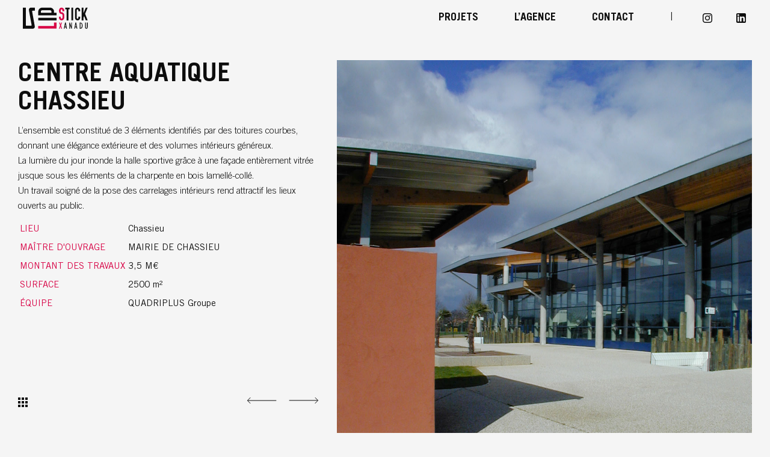

--- FILE ---
content_type: text/html; charset=UTF-8
request_url: https://www.lipstick-xanadu.fr/projets/centre-aquatique-indoor-2/
body_size: 5126
content:
<!DOCTYPE html><html
lang="fr"><head><meta
charset="UTF-8"><meta
name="viewport" content="width=device-width, initial-scale=1.0"><title>Centre aquatique Chassieu // Projets // Lipstick Xanadu Architecture</title><meta
name="robots" content="follow, index, max-snippet:-1, max-video-preview:-1, max-image-preview:large"/><link
rel="canonical" href="https://www.lipstick-xanadu.fr/projets/centre-aquatique-indoor-2/" /><meta
property="og:locale" content="fr_FR" /><meta
property="og:type" content="article" /><meta
property="og:title" content="Centre aquatique Chassieu // Projets // Lipstick Xanadu Architecture" /><meta
property="og:url" content="https://www.lipstick-xanadu.fr/projets/centre-aquatique-indoor-2/" /><meta
property="og:site_name" content="Lipstick Xanadu Architecture" /><meta
property="og:updated_time" content="2025-08-27T15:28:07+01:00" /><meta
property="og:image" content="https://www.lipstick-xanadu.fr/wp-content/uploads/logo-lipstick-long.png" /><meta
property="og:image:secure_url" content="https://www.lipstick-xanadu.fr/wp-content/uploads/logo-lipstick-long.png" /><meta
property="og:image:width" content="2000" /><meta
property="og:image:height" content="1000" /><meta
property="og:image:alt" content="Centre aquatique Chassieu" /><meta
property="og:image:type" content="image/png" /><meta
name="twitter:card" content="summary_large_image" /><meta
name="twitter:title" content="Centre aquatique Chassieu // Projets // Lipstick Xanadu Architecture" /><meta
name="twitter:image" content="https://www.lipstick-xanadu.fr/wp-content/uploads/logo-lipstick-long.png" /><link
rel='stylesheet' id='wpo_min-header-0-css'  href='https://www.lipstick-xanadu.fr/wp-content/cache/wpo-minify/1759071572/assets/wpo-minify-header-d5901f2b.min.css' type='text/css' media='all' /> <script type='text/javascript' src='https://www.lipstick-xanadu.fr/wp-content/cache/wpo-minify/1759071572/assets/wpo-minify-header-091702a1.min.js' id='wpo_min-header-0-js'></script> <link
rel="icon" href="https://www.lipstick-xanadu.fr/wp-content/uploads/cropped-Logo-rond3-32x32.png" sizes="32x32" /><link
rel="icon" href="https://www.lipstick-xanadu.fr/wp-content/uploads/cropped-Logo-rond3-192x192.png" sizes="192x192" /><link
rel="apple-touch-icon" href="https://www.lipstick-xanadu.fr/wp-content/uploads/cropped-Logo-rond3-180x180.png" /><meta
name="msapplication-TileImage" content="https://www.lipstick-xanadu.fr/wp-content/uploads/cropped-Logo-rond3-270x270.png" /><style>:root{--color:#d80044}body.accueil footer svg .dark{stroke:#fff}body.accueil footer a{color:#fff;text-decoration-color:#fff}</style></head><body
class="int"><div
id="loader"></div><header>
<a
href="https://www.lipstick-xanadu.fr" id="logo" title="Lipstick Xanadu Architecture | Lyon"><svg
width="240" height="100" viewBox="0 0 240 100">
<path
class="dark" d="M204.3,56.4h5.2l-7-18.2l7-17h-5.1l-6.4,15v-15H193v35.3h4.9v-7.3l1.9-4.6L204.3,56.4z"/>
<path
class="color" d="M72.7,79.3v-7.1h43.6v-9.7h7.1v16.8H72.7z"/>
<rect
class="dark" x="72.7" y="49.4" width="50.7" height="7.1"/>
<path
class="color" d="M137.3,34c1.9,0,3.8,0.8,5.1,2.2c1.4,1.4,2.1,3.3,2.1,5.3V49c0,2-0.7,3.9-2.1,5.3c-2.6,2.8-7,2.9-9.8,0.3c-0.1-0.1-0.2-0.2-0.3-0.3c-1.4-1.4-2.1-3.3-2.1-5.3v-2.7h4.8V49c0,0.7,0.2,1.4,0.7,1.9c0.8,0.9,2.1,1.1,3.1,0.3c0.1-0.1,0.2-0.2,0.3-0.3c0.5-0.5,0.7-1.2,0.7-1.9v-7.5c0-0.7-0.2-1.4-0.7-1.9c-0.4-0.5-1-0.8-1.7-0.8c-1.9,0-3.8-0.8-5.1-2.2c-1.4-1.4-2.1-3.3-2.1-5.3v-2.7c0-2,0.7-3.9,2.1-5.3c2.6-2.8,7-2.9,9.8-0.3c0.1,0.1,0.2,0.2,0.3,0.3c1.4,1.4,2.1,3.3,2.1,5.3v2.7h-4.8v-2.7c0-0.7-0.2-1.4-0.7-1.9c-0.8-0.9-2.1-1.1-3.1-0.3c-0.1,0.1-0.2,0.2-0.3,0.3c-0.5,0.5-0.7,1.2-0.7,1.9v2.7c0,0.7,0.2,1.4,0.7,1.9C136,33.8,136.6,34,137.3,34"/>
<path
class="dark" d="M79.8,35.4h29.4v-3.5c0-1-0.4-1.9-1.2-2.5c-0.8-0.7-1.8-1-2.8-1H83.9c-1.1,0-2.1,0.3-2.9,1c-0.8,0.6-1.2,1.5-1.2,2.5L79.8,35.4z M72.7,31.5c0.1-2.8,1.3-5.4,3.4-7.3c2.1-2,4.9-3.1,7.8-3h21.3c2.9-0.1,5.8,1.1,7.9,3.1c2.1,1.9,3.3,4.7,3.3,7.5v3.5h7.1v7.1H72.7L72.7,31.5L72.7,31.5z"/>
<path
class="dark" d="M159.7,21.2v4.8h-3.6v30.5h-4.8V25.9h-3.6v-4.8L159.7,21.2z"/>
<rect
class="dark" x="164.5" y="21.2" width="4.8" height="35.1"/>
<path
class="dark" d="M174.4,28.6c0-2,0.7-3.9,2.1-5.3c2.6-2.8,7-2.9,9.8-0.3c0.1,0.1,0.2,0.2,0.3,0.3c1.4,1.4,2.1,3.3,2.1,5.3v2.7h-4.8v-2.7c0-0.7-0.2-1.4-0.7-1.9c-0.8-0.9-2.1-1.1-3.1-0.3c-0.1,0.1-0.2,0.2-0.3,0.3c-0.5,0.5-0.7,1.2-0.7,1.9V49c0,0.7,0.2,1.4,0.7,1.9c0.8,0.9,2.1,1.1,3.1,0.3c0.1-0.1,0.2-0.2,0.3-0.3c0.5-0.5,0.7-1.2,0.7-1.9v-2.7h4.8V49c0,2-0.7,3.9-2.1,5.3c-2.6,2.8-7,2.9-9.8,0.3c-0.1-0.1-0.2-0.2-0.3-0.3c-1.4-1.4-2.1-3.3-2.1-5.3V28.6z"/>
<path
class="color" d="M130.2,79.4l2.9-8.9l-2.5-7.8h2.3l1.5,5.5l0,0l1.5-5.5h2.3l-2.5,7.8l2.9,8.9h-2.3l-1.9-6.2h-0.1l-1.9,6.2H130.2z"/>
<path
class="dark" d="M143.7,79.4l3.1-16.8h2.2l3.1,16.8h-2.1l-0.6-3.7h-3.1l-0.7,3.7H143.7z M146.8,73.7h2.4l-1.2-7H148L146.8,73.7z"/>
<path
class="dark" d="M158.6,79.4V62.7h1.7l3.7,10.3l0,0V62.7h2v16.7h-1.7L160.7,69l0,0v10.4H158.6z"/>
<path
class="dark" d="M172.5,79.4l3.1-16.8h2.2l3.1,16.8h-2.1l-0.6-3.7h-3.1l-0.7,3.7H172.5z M175.6,73.7h2.4l-1.2-7h-0.1L175.6,73.7z"/>
<path
class="dark" d="M187.3,79.4V62.7h2.4c3.8,0,5.7,2.8,5.7,8.3c0,2.8-0.5,4.9-1.4,6.3c-0.9,1.4-2.3,2.1-4,2.1H187.3z M189.5,77.4h0.3c1.3,0,2.2-0.5,2.7-1.5c0.5-1,0.8-2.6,0.8-4.8c0-2.3-0.2-4-0.7-5c-0.5-1-1.4-1.5-2.7-1.5h-0.4V77.4z"/>
<path
class="dark" d="M202.5,62.7h2.1v12.5c0,1.6,0.5,2.4,1.6,2.4c0.5,0,0.8-0.2,1.1-0.6s0.4-1,0.4-1.7V62.7h2.1v12.4c0,1.5-0.4,2.6-1.1,3.4c-0.7,0.8-1.6,1.2-2.6,1.2c-1.1,0-2-0.4-2.7-1.2c-0.7-0.8-1.1-1.9-1.1-3.1V62.7z"/>
<path
class="ls dark" d="M57.9,29.7c1.7,0,3.5,0,5.3,0v-8.5c-3.7,0-7.5,0-11.2,0c-1.7,0.1-3.3,1-4.2,2.5c-1,1.6-1.3,3.5-0.9,5.3c2.4,13.2,4.8,26.4,7.2,39.6c0.4,2.1,0,2.6-2.1,2.6c-2.1,0-4.1,0-6.2,0v0h-5.6c-1.9,0-1.9,0-1.9-1.8c0-15.5,0-30.9,0-46.4c0-0.6-0.1-1.2-0.1-1.7h-8v58.1h0v0h28.2c2.7-0.3,4.7-2.5,4.7-5.2c0-1-0.1-2.1-0.4-3.1c-2.3-13-4.6-25.9-6.9-38.9C55.4,30.2,55.8,29.8,57.9,29.7z"/>
</svg></a><nav
id="nav"><ul><li
id="menu-item-1371" class="menu-item menu-item-type-post_type_archive menu-item-object-projets menu-item-1371"><a
href="https://www.lipstick-xanadu.fr/projets/">Projets</a></li><li
id="menu-item-18" class="menu-item menu-item-type-post_type menu-item-object-page menu-item-18"><a
href="https://www.lipstick-xanadu.fr/agence/">L&rsquo;agence</a></li><li
id="menu-item-15" class="menu-item menu-item-type-post_type menu-item-object-page menu-item-15"><a
href="https://www.lipstick-xanadu.fr/contact/">Contact</a></li><li
class="sep"><span>|</span></li><li
class="ico"><a
target="_blank" rel="noopener" href="https://www.instagram.com/lipstick_xanadu/"><svg
xmlns="http://www.w3.org/2000/svg" xmlns:xlink="http://www.w3.org/1999/xlink" width="16" height="16" viewBox="0 0 16 16"><path
d="M19.529,16.7a4.129,4.129,0,1,0,4.129,4.129A4.137,4.137,0,0,0,19.529,16.7Zm0,6.774a2.645,2.645,0,1,1,2.645-2.645A2.657,2.657,0,0,1,19.529,23.474Z" transform="translate(-11.529 -12.861)"/><circle
cx="0.935" cy="0.935" r="0.935" transform="translate(11.355 2.806)"/><path
d="M18.11,6.123A4.594,4.594,0,0,0,14.723,4.8H8.077A4.419,4.419,0,0,0,3.4,9.477V16.09a4.642,4.642,0,0,0,1.355,3.452A4.708,4.708,0,0,0,8.11,20.8H14.69a4.763,4.763,0,0,0,3.387-1.258A4.618,4.618,0,0,0,19.4,16.123V9.477A4.624,4.624,0,0,0,18.11,6.123Zm-.129,10a3.152,3.152,0,0,1-.935,2.355,3.334,3.334,0,0,1-2.355.839H8.11a3.334,3.334,0,0,1-2.355-.839,3.243,3.243,0,0,1-.871-2.387V9.477a3.216,3.216,0,0,1,.871-2.355A3.28,3.28,0,0,1,8.11,6.284h6.645a3.216,3.216,0,0,1,2.355.871,3.329,3.329,0,0,1,.871,2.323v6.645Z" transform="translate(-3.4 -4.8)"/></svg></a></li><li
class="ico"><a
target="_blank" rel="noopener" href="https://www.linkedin.com/company/lipstick-xanadu-architecture/"><svg
xmlns="http://www.w3.org/2000/svg" xmlns:xlink="http://www.w3.org/1999/xlink" width="16" height="16" viewBox="0 0 16 16"><path
d="M14,16H2a2,2,0,0,1-2-2V2A2,2,0,0,1,2,0H14a2,2,0,0,1,2,2V14A2,2,0,0,1,14,16Zm-3.787-8.49c.888,0,1.358.63,1.358,1.822v4.313H14.25V9.021c0-2.271-1.153-3.628-3.084-3.628A2.646,2.646,0,0,0,8.75,6.725V5.583H6.071c.033.713,0,7.3,0,8.049v.013H8.75v-4.5a1.78,1.78,0,0,1,.088-.655A1.491,1.491,0,0,1,10.213,7.509Zm-8.3-1.926v8.061h2.68V5.583ZM3.266,1.7a1.4,1.4,0,1,0-.035,2.786h.017A1.4,1.4,0,1,0,3.266,1.7Z"/></svg></a></li></ul></nav><div
id="showmenu"><div><span></span><span></span><span></span><span></span></div></div></header><div
id="page"><section><div
id="fiche" class="alignfull"><div><div><div><div
id="Ariane"></div><h1>Centre aquatique Chassieu</h1><p>L’ensemble est constitué de 3 éléments identifiés par des toitures courbes, donnant une élégance extérieure et des volumes intérieurs généreux.<br
/>
La lumière du jour inonde la halle sportive grâce à une façade entièrement vitrée jusque sous les éléments de la charpente en bois lamellé-collé.<br
/>
Un travail soigné de la pose des carrelages intérieurs rend attractif les lieux ouverts au public.</p><div
class="data"><div><strong>Lieu</strong> <span>Chassieu</span></div><div><strong>Maître d'ouvrage</strong> <span>MAIRIE DE CHASSIEU</span></div><div><strong>montant des travaux</strong> <span>3,5 M€</span></div><div><strong>Surface</strong> <span>2500 m²</span></div><div><strong>Équipe</strong> <span>QUADRIPLUS Groupe</span></div></div></div><div><div><a
href="https://www.lipstick-xanadu.fr/projets/" class="backgrid"><svg
xmlns="http://www.w3.org/2000/svg" width="16" height="16" viewBox="0 0 16 16"><path
fill="#0d0d0d" d="M0 0h4v4H0zM6 0h4v4H6zM12 0h4v4h-4zM0 6h4v4H0zM6 6h4v4H6zM12 6h4v4h-4zM0 12h4v4H0zM6 12h4v4H6zM12 12h4v4h-4z"/></svg><span>retour</span></a></div><div><a
href="https://www.lipstick-xanadu.fr/projets/clinique-du-parc/" class="nextprojet"><svg
xmlns="http://www.w3.org/2000/svg" width="50" height="20" viewBox="0 0 50 20"><path
fill="none" stroke="#0d0d0d" stroke-miterlimit="10" d="M1.7 10.1h47.6M6.3 5.1l-4.9 5 4.8 4.8"/></svg></a></div><div><a
href="https://www.lipstick-xanadu.fr/projets/bleu-de-nuit/" class="prevprojet"><svg
xmlns="http://www.w3.org/2000/svg" width="50" height="20" viewBox="0 0 50 20"><path
fill="none" stroke="#0d0d0d" stroke-miterlimit="10" d="M1.7 10.1h47.6M6.3 5.1l-4.9 5 4.8 4.8"/></svg></a></div></div></div></div><div
class="gal"><div><img
width="1200" height="1600" src="https://www.lipstick-xanadu.fr/wp-content/uploads/DSCN0149.jpg" class="attachment-large size-large" alt="" loading="lazy" srcset="https://www.lipstick-xanadu.fr/wp-content/uploads/DSCN0149.jpg 1200w, https://www.lipstick-xanadu.fr/wp-content/uploads/DSCN0149-338x450.jpg 338w, https://www.lipstick-xanadu.fr/wp-content/uploads/DSCN0149-768x1024.jpg 768w, https://www.lipstick-xanadu.fr/wp-content/uploads/DSCN0149-1152x1536.jpg 1152w" sizes="(max-width: 1200px) 100vw, 1200px" /></div><div><img
width="1024" height="768" src="https://www.lipstick-xanadu.fr/wp-content/uploads/DSCN00181.jpg" class="attachment-large size-large" alt="" loading="lazy" srcset="https://www.lipstick-xanadu.fr/wp-content/uploads/DSCN00181.jpg 1024w, https://www.lipstick-xanadu.fr/wp-content/uploads/DSCN00181-450x338.jpg 450w, https://www.lipstick-xanadu.fr/wp-content/uploads/DSCN00181-768x576.jpg 768w" sizes="(max-width: 1024px) 100vw, 1024px" /></div><div><img
width="1200" height="900" src="https://www.lipstick-xanadu.fr/wp-content/uploads/DSCN0135-1200x900.jpg" class="attachment-large size-large" alt="" loading="lazy" srcset="https://www.lipstick-xanadu.fr/wp-content/uploads/DSCN0135-1200x900.jpg 1200w, https://www.lipstick-xanadu.fr/wp-content/uploads/DSCN0135-450x338.jpg 450w, https://www.lipstick-xanadu.fr/wp-content/uploads/DSCN0135-768x576.jpg 768w, https://www.lipstick-xanadu.fr/wp-content/uploads/DSCN0135-1536x1152.jpg 1536w, https://www.lipstick-xanadu.fr/wp-content/uploads/DSCN0135.jpg 1600w" sizes="(max-width: 1200px) 100vw, 1200px" /></div><div><img
width="1024" height="768" src="https://www.lipstick-xanadu.fr/wp-content/uploads/DSCN0008-1.jpg" class="attachment-large size-large" alt="" loading="lazy" srcset="https://www.lipstick-xanadu.fr/wp-content/uploads/DSCN0008-1.jpg 1024w, https://www.lipstick-xanadu.fr/wp-content/uploads/DSCN0008-1-450x338.jpg 450w, https://www.lipstick-xanadu.fr/wp-content/uploads/DSCN0008-1-768x576.jpg 768w" sizes="(max-width: 1024px) 100vw, 1024px" /></div></div></div></section></div><footer><div><svg
xmlns="http://www.w3.org/2000/svg" width="4565" height="38" preserveAspectRatio="xMidYMid meet"><path
fill="none" class="color" d="M279.4 22.7c-2.7.1-7.8-.7-10.1-2-4.1-2.3-.2-6.2 2.6-8.3 3.1-2.4 6.4-6.4 9-3 1.2 1.6 4.2 10.3 2 11.8" /><path
fill="none" class="color"class="color" d="M273.1 23.4c.1 3.1-.9 3.4-3.6 3.9-4.6.9-9.2 0-10.2-3.5-2.2-7.3 11.2-9.3 13.9-3.2M195.4 22.1c-2.1 2.2-8.4 3-11.6-.1-3.4-3.2 1.2-8.5 4.1-10.8 3.9-3.2 7-.9 9.2 2.4.9 1.3 1.5 4.8 0 5.8" /><path
fill="none" class="color" d="M199.8 27.2c-1.4 1-4.2.4-5.4-.3-1-.7-1-3.2-.9-4.2.3-2.5 2.9-8.3 7.1-7.8 3.1 1.5 4.6 9 .9 10.8" /><path
fill="none" class="color" d="M212.3 27.8c-6.9 1.1-11.4.3-12.7-2.6-1.7-3.9 7.4-7.9 11.5-7.4 3 .4 6.3 3.8 6.2 6.3-.1 2.7-4.5 4.3-7.2 4M78.9 23.6c-3.6 1-5.8-.3-3.2-2.8 3.1-2.9 7.5-3.8 9 1.4.2 1.3-3 1.7-4.3 1.2M135.8 21.5c-2.1.1-6.8-1.3-5.8-3.6.5-1.3 4.8-3.7 6.6-3.3 5.7 1.5 5.4 7.7.9 7.2" /><path
fill="none" class="color" d="M223.4 20.4c-2.2 2.2-8.7 2.2-11.5-.4-2.6-2.5-2.8-6.7-.2-9.3.4-.5 1-.9 1.5-1.2 4.2-2.7 9.8-1.6 12.7 2.5 1.2 1.7 2.4 5.3 0 6.6M190.3 21l3.6 11.2M196.3 32.3l1.5-9.4M210 33.1l-2.3-6.8M211.7 33.5v-7.2M222.6 34.1L218 18M274.4 31.9l2.6-11.2M270.4 31.9l-1.9-6.7M132.3 24.1l1-4.6M78.3 26.3l-1.6-3.7M79.2 26.3l1-5.1M133.2 24.2l2.9-4.4" /><path
fill="none" class="dark" d="M-1.3 7.6h61.1c1 0 1.8.8 1.8 1.8V30c0 1 .8 1.8 1.8 1.8 0 0 0 0 0 0h11.4v-3.7c0-1 .8-1.8 1.8-1.8h10c.6 0 1 .4 1 1v3.5c0 .6.4 1 1 1h3.7c1 0 1.8-.8 1.8-1.8 0 0 0 0 0 0v-8.3c0-1 .8-1.8 1.8-1.8 0 0 0 0 0 0h4.7c1 0 1.8.8 1.8 1.8 0 0 0 0 0 0V30c0 1 .8 1.8 1.8 1.8 0 0 0 0 0 0h6.2c1 0 1.8-.8 1.8-1.8 0 0 0 0 0 0V15.3c0-1 .8-1.8 1.8-1.8 0 0 0 0 0 0h11c1 0 1.8.8 1.8 1.8 0 0 0 0 0 0v7.8c0 .6.4 1 1 1h4.9c.6 0 1 .4 1 1V30c0 1 .8 1.8 1.8 1.8 0 0 0 0 0 0h8.2c1 0 1.8-.8 1.8-1.8 0 0 0 0 0 0V18.2c0-1 .8-1.8 1.8-1.8h12.6c1 0 1.8.8 1.8 1.8 0 0 0 0 0 0V30c0 1 .8 1.8 1.8 1.8 0 0 0 0 0 0H190l65.2 4.5 23.4-4.5H4574"/></svg></div><div><ul
id="menu-menufooter" class="footermenu"><li
id="menu-item-1406" class="menu-item menu-item-type-post_type menu-item-object-page menu-item-1406"><a
href="https://www.lipstick-xanadu.fr/mentions-legales/">Mentions légales</a></li><li
id="menu-item-1407" class="menu-item menu-item-type-post_type menu-item-object-page menu-item-1407"><a
href="https://www.lipstick-xanadu.fr/confidentialite/">Politique de confidentialité</a></li><li
id="menu-item-1408" class="menu-item menu-item-type-custom menu-item-object-custom menu-item-1408"><a>© Lipstick Xanadu 2021</a></li></ul></div></footer>
<script data-cfasync="false" >var _paq=window._paq=window._paq||[];_paq.push(['setVisitorCookieTimeout',33696000]);_paq.push(['setSessionCookieTimeout',1800]);_paq.push(['setReferralCookieTimeout',15778463]);_paq.push(['trackPageView']);_paq.push(['enableLinkTracking']);_paq.push(['alwaysUseSendBeacon']);_paq.push(['setTrackerUrl',"\/\/www.lipstick-xanadu.fr\/wp-content\/plugins\/matomo\/app\/matomo.php"]);_paq.push(['setSiteId','1']);var d=document,g=d.createElement('script'),s=d.getElementsByTagName('script')[0];g.type='text/javascript';g.async=!0;g.src="\/\/www.lipstick-xanadu.fr\/wp-content\/uploads\/matomo\/matomo.js";s.parentNode.insertBefore(g,s)</script><script type='text/javascript' id='wpo_min-footer-0-js-extra'>var wpcf7={"api":{"root":"https:\/\/www.lipstick-xanadu.fr\/wp-json\/","namespace":"contact-form-7\/v1"}}</script> <script type='text/javascript' src='https://www.lipstick-xanadu.fr/wp-content/cache/wpo-minify/1759071572/assets/wpo-minify-footer-d5a11bf6.min.js' id='wpo_min-footer-0-js'></script> <div
id="fleches"><img
width="800" height="800" src="https://www.lipstick-xanadu.fr/wp-content/uploads/Logo-rond-rose-epais-e1634626875153.png" class="attachment-full size-full" alt="" loading="lazy" /></div></body></html>

--- FILE ---
content_type: image/svg+xml
request_url: https://www.lipstick-xanadu.fr/wp-content/themes/lipstick-architecture/images/loading.svg
body_size: 786
content:
<svg width="38" height="38" viewBox="0 0 38 38" xmlns="http://www.w3.org/2000/svg">
<defs>
<linearGradient x1="8.042%" y1="0%" x2="65.682%" y2="23.865%" id="a">
<stop stop-color="#0D0D0D" stop-opacity="0" offset="0%"/>
<stop stop-color="#0D0D0D" stop-opacity=".631" offset="63.146%"/>
<stop stop-color="#0D0D0D" offset="100%"/>
</linearGradient>
</defs>
<g fill="none" fill-rule="evenodd">
<g transform="translate(1 1)">
<path d="M36 18c0-9.94-8.06-18-18-18" id="Oval-2" stroke="url(#a)" stroke-width="2">
<animateTransform
attributeName="transform"
type="rotate"
from="0 18 18"
to="360 18 18"
dur="0.9s"
repeatCount="indefinite" />
</path>
<circle fill="#0D0D0D" cx="36" cy="18" r="1">
<animateTransform
attributeName="transform"
type="rotate"
from="0 18 18"
to="360 18 18"
dur="0.9s"
repeatCount="indefinite" />
</circle>
</g>
</g>
</svg>
